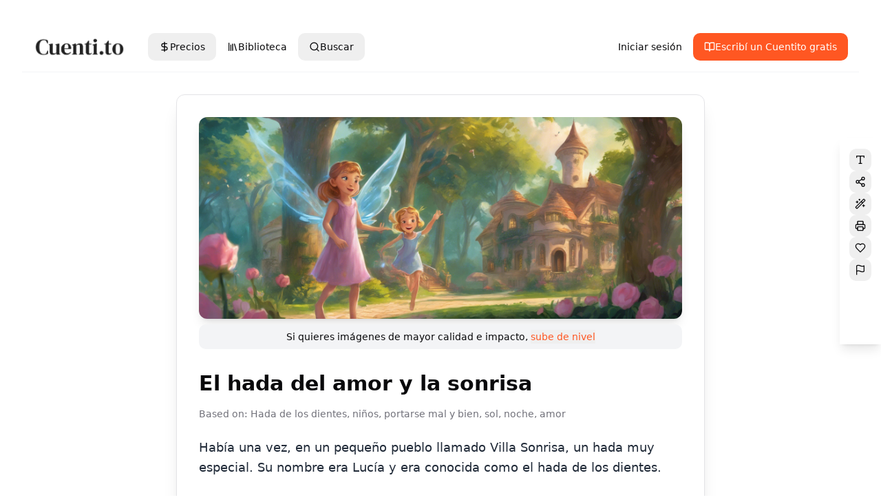

--- FILE ---
content_type: text/javascript
request_url: https://g.ezoic.net/humix/inline_embed
body_size: 9572
content:
var ezS = document.createElement("link");ezS.rel="stylesheet";ezS.type="text/css";ezS.href="//go.ezodn.com/ezvideo/ezvideojscss.css?cb=185";document.head.appendChild(ezS);
var ezS = document.createElement("link");ezS.rel="stylesheet";ezS.type="text/css";ezS.href="//go.ezodn.com/ezvideo/ezvideocustomcss.css?cb=682552-0-185";document.head.appendChild(ezS);
window.ezVideo = {"appendFloatAfterAd":false,"language":"en","titleString":"","titleOption":"","autoEnableCaptions":false}
var ezS = document.createElement("script");ezS.src="//vjs.zencdn.net/vttjs/0.14.1/vtt.min.js";document.head.appendChild(ezS);
(function() {
		let ezInstream = {"prebidBidders":[{"bidder":"yieldmo","params":{"placementId":"3159086761833865258"},"ssid":"11315"},{"bidder":"rubicon","params":{"accountId":21150,"siteId":269072,"video":{"language":"en","size_id":201},"zoneId":3326304},"ssid":"10063"},{"bidder":"onetag","params":{"pubId":"62499636face9dc"},"ssid":"11291"},{"bidder":"sharethrough","params":{"pkey":"VS3UMr0vpcy8VVHMnE84eAvj"},"ssid":"11309"},{"bidder":"criteo","params":{"networkId":7987,"pubid":"101496","video":{"playbackmethod":[2,6]}},"ssid":"10050"},{"bidder":"amx","params":{"tagid":"ZXpvaWMuY29tLXJvbi12aWRlbw"},"ssid":"11290"},{"bidder":"adyoulike_i_s2s","params":{"placement":"b74dd1bf884ad15f7dc6fca53449c2db"},"ssid":"11314"},{"bidder":"amx_i_s2s","params":{"tagid":"JreGFOmAO"},"ssid":"11290"},{"bidder":"criteo_i_s2s","params":{"networkId":12274,"pubid":"104211","video":{"playbackmethod":[2,6]}},"ssid":"10050"},{"bidder":"onetag_i_s2s","params":{"pubId":"62499636face9dc"},"ssid":"11291"},{"bidder":"rubicon_i_s2s","params":{"accountId":21150,"siteId":421616,"video":{"language":"en","size_id":201},"zoneId":2495262},"ssid":"10063"},{"bidder":"sharethrough_i_s2s","params":{"pkey":"kgPoDCWJ3LoAt80X9hF5eRLi"},"ssid":"11309"},{"bidder":"sonobi_i_s2s","params":{"TagID":"86985611032ca7924a34"},"ssid":"10048"}],"apsSlot":{"slotID":"","divID":"","slotName":"","sizes":null,"slotParams":{}},"allApsSlots":[],"genericInstream":false,"UnfilledCnt":0,"AllowPreviousBidToSetBidFloor":false,"PreferPrebidOverAmzn":false,"DoNotPassBidFloorToPreBid":false,"bidCacheThreshold":-1,"rampUp":true,"IsEzDfpAccount":true,"EnableVideoDeals":false,"monetizationApproval":{"DomainId":682552,"Domain":"cuenti.to","HumixChannelId":107877,"HasGoogleEntry":false,"HDMApproved":false,"MCMApproved":true},"SelectivelyIncrementUnfilledCount":false,"BlockBidderAfterBadAd":true,"useNewVideoStartingFloor":false,"addHBUnderFloor":false,"dvama":false,"dgeb":false,"vatc":{"at":"INSTREAM","fs":"UNIFORM","mpw":200,"itopf":false,"bcds":"v","bcdsds":"g","bcd":{"ad_type":"INSTREAM","data":{"country":"US","form_factor":1,"impressions":4522089,"share_ge7":0.823343,"bucket":"bid-rich","avg_depth":9.338863,"p75_depth":12,"share_ge5":0.84705,"share_ge9":0.789471},"is_domain":false,"loaded_at":"2026-01-18T06:06:14.774249821-08:00"}},"totalVideoDuration":0,"totalAdsPlaybackDuration":0};
		if (typeof __ezInstream !== "undefined" && __ezInstream.breaks) {
			__ezInstream.breaks = __ezInstream.breaks.concat(ezInstream.breaks);
		} else {
			window.__ezInstream = ezInstream;
		}
	})();
var EmbedExclusionEvaluated = 'exempt'; var EzoicMagicPlayerExclusionSelectors = [".humix-off"];var EzoicMagicPlayerInclusionSelectors = [];var EzoicPreferredLocation = '2';

			window.humixFirstVideoLoaded = true
			window.dispatchEvent(new CustomEvent('humixFirstVideoLoaded'));
		
window.ezVideoIframe=false;window.renderEzoicVideoContentCBs=window.renderEzoicVideoContentCBs||[];window.renderEzoicVideoContentCBs.push(function(){let videoObjects=[{"PlayerId":"ez-4999","VideoContentId":"eSVfdPgkIJ2","VideoPlaylistSelectionId":0,"VideoPlaylistId":1,"VideoTitle":"Are you a Genius? The Apple history trivia quiz","VideoDescription":"Cult of Mac editor-in-chief Leander Kahney quizzes managing editor Lewis Wallace and writer D. Griffin Jones on Apple history trivia. \n\nFollow us!\nThreads: https://www.threads.net/@cultofmac\nMastodon: https://mastodon.social/@cultofmac\nInstagram: https://instagram.com/cultofmac/\nX: https://x.com/cultofmac\nFacebook: https://www.facebook.com/cultofmac","VideoChapters":{"Chapters":null,"StartTimes":null,"EndTimes":null},"VideoLinksSrc":"","VideoSrcURL":"https://streaming.open.video/contents/qyfaYFD6lUEA/1767392497/index.m3u8","VideoDurationMs":810433,"DeviceTypeFlag":14,"FloatFlag":14,"FloatPosition":1,"IsAutoPlay":true,"IsLoop":false,"IsLiveStreaming":false,"OutstreamEnabled":false,"ShouldConsiderDocVisibility":true,"ShouldPauseAds":true,"AdUnit":"","ImpressionId":0,"VideoStartTime":0,"IsStartTimeEnabled":0,"IsKeyMoment":false,"PublisherVideoContentShare":{"DomainIdOwner":27792,"DomainIdShare":682552,"DomainIdHost":27792,"DomainNameOwner":"cultofmac.com","VideoContentId":"eSVfdPgkIJ2","LoadError":"[Load cross domain video on the domain not allowed][MagicPlayerPlaylist:0]","IsEzoicOwnedVideo":false,"IsGenericInstream":false,"IsOutstream":false,"IsGPTOutstream":false},"VideoUploadSource":"import-from-youtube","IsVertical":false,"IsPreferred":false,"ShowControls":false,"IsSharedEmbed":false,"ShortenId":"eSVfdPgkIJ2","Preview":false,"PlaylistHumixId":"","VideoSelection":10,"MagicPlaceholderType":1,"MagicHTML":"\u003cdiv id=ez-video-wrap-ez-4998 class=ez-video-wrap style=\"align-self: stretch;\"\u003e\u003cdiv class=ez-video-center\u003e\u003cdiv class=\"ez-video-content-wrap ez-rounded-border\"\u003e\u003cdiv id=ez-video-wrap-ez-4999 class=\"ez-video-wrap ez-video-magic\" style=\"align-self: stretch;\"\u003e\u003cdiv class=ez-video-magic-row\u003e\u003col class=ez-video-magic-list\u003e\u003cli class=\"ez-video-magic-item ez-video-magic-autoplayer\"\u003e\u003cdiv id=floating-placeholder-ez-4999 class=floating-placeholder style=\"display: none;\"\u003e\u003cdiv id=floating-placeholder-sizer-ez-4999 class=floating-placeholder-sizer\u003e\u003cpicture class=\"video-js vjs-playlist-thumbnail\"\u003e\u003cimg id=floating-placeholder-thumbnail alt loading=lazy nopin=nopin\u003e\u003c/picture\u003e\u003c/div\u003e\u003c/div\u003e\u003cdiv id=ez-video-container-ez-4999 class=\"ez-video-container ez-video-magic-redesign ez-responsive ez-float-right\" style=\"flex-wrap: wrap;\"\u003e\u003cdiv class=ez-video-ez-stuck-bar id=ez-video-ez-stuck-bar-ez-4999\u003e\u003cdiv class=\"ez-video-ez-stuck-close ez-simple-close\" id=ez-video-ez-stuck-close-ez-4999 style=\"font-size: 16px !important; text-shadow: none !important; color: #000 !important; font-family: system-ui !important; background-color: rgba(255,255,255,0.5) !important; border-radius: 50% !important; text-align: center !important;\"\u003ex\u003c/div\u003e\u003c/div\u003e\u003cvideo id=ez-video-ez-4999 class=\"video-js ez-vid-placeholder\" controls preload=metadata\u003e\u003cp class=vjs-no-js\u003ePlease enable JavaScript\u003c/p\u003e\u003c/video\u003e\u003cdiv class=ez-vid-preview id=ez-vid-preview-ez-4999\u003e\u003c/div\u003e\u003cdiv id=lds-ring-ez-4999 class=lds-ring\u003e\u003cdiv\u003e\u003c/div\u003e\u003cdiv\u003e\u003c/div\u003e\u003cdiv\u003e\u003c/div\u003e\u003cdiv\u003e\u003c/div\u003e\u003c/div\u003e\u003c/div\u003e\u003cli class=\"ez-video-magic-item ez-video-magic-playlist\"\u003e\u003cdiv id=ez-video-playlist-ez-4998 class=vjs-playlist\u003e\u003c/div\u003e\u003c/ol\u003e\u003c/div\u003e\u003c/div\u003e\u003cdiv id=floating-placeholder-ez-4998 class=floating-placeholder style=\"display: none;\"\u003e\u003cdiv id=floating-placeholder-sizer-ez-4998 class=floating-placeholder-sizer\u003e\u003cpicture class=\"video-js vjs-playlist-thumbnail\"\u003e\u003cimg id=floating-placeholder-thumbnail alt loading=lazy nopin=nopin\u003e\u003c/picture\u003e\u003c/div\u003e\u003c/div\u003e\u003cdiv id=ez-video-container-ez-4998 class=\"ez-video-container ez-video-magic-redesign ez-responsive ez-float-right\" style=\"flex-wrap: wrap;\"\u003e\u003cdiv class=ez-video-ez-stuck-bar id=ez-video-ez-stuck-bar-ez-4998\u003e\u003cdiv class=\"ez-video-ez-stuck-close ez-simple-close\" id=ez-video-ez-stuck-close-ez-4998 style=\"font-size: 16px !important; text-shadow: none !important; color: #000 !important; font-family: system-ui !important; background-color: rgba(255,255,255,0.5) !important; border-radius: 50% !important; text-align: center !important;\"\u003ex\u003c/div\u003e\u003c/div\u003e\u003cvideo id=ez-video-ez-4998 class=\"video-js ez-vid-placeholder vjs-16-9\" controls preload=metadata\u003e\u003cp class=vjs-no-js\u003ePlease enable JavaScript\u003c/p\u003e\u003c/video\u003e\u003cdiv class=keymoment-container id=keymoment-play style=\"display: none;\"\u003e\u003cspan id=play-button-container class=play-button-container-active\u003e\u003cspan class=\"keymoment-play-btn play-button-before\"\u003e\u003c/span\u003e\u003cspan class=\"keymoment-play-btn play-button-after\"\u003e\u003c/span\u003e\u003c/span\u003e\u003c/div\u003e\u003cdiv class=\"keymoment-container rewind\" id=keymoment-rewind style=\"display: none;\"\u003e\u003cdiv id=keymoment-rewind-box class=rotate\u003e\u003cspan class=\"keymoment-arrow arrow-two double-arrow-icon\"\u003e\u003c/span\u003e\u003cspan class=\"keymoment-arrow arrow-one double-arrow-icon\"\u003e\u003c/span\u003e\u003c/div\u003e\u003c/div\u003e\u003cdiv class=\"keymoment-container forward\" id=keymoment-forward style=\"display: none;\"\u003e\u003cdiv id=keymoment-forward-box\u003e\u003cspan class=\"keymoment-arrow arrow-two double-arrow-icon\"\u003e\u003c/span\u003e\u003cspan class=\"keymoment-arrow arrow-one double-arrow-icon\"\u003e\u003c/span\u003e\u003c/div\u003e\u003c/div\u003e\u003cdiv id=vignette-overlay\u003e\u003c/div\u003e\u003cdiv id=vignette-top-card class=vignette-top-card\u003e\u003cdiv class=vignette-top-channel\u003e\u003ca class=top-channel-logo target=_blank role=link aria-label=\"channel logo\" style='background-image: url(\"https://video-meta.humix.com/logo/252/logo-1741812730.webp\");'\u003e\u003c/a\u003e\u003c/div\u003e\u003cdiv class=\"vignette-top-title top-enable-channel-logo\"\u003e\u003cdiv class=\"vignette-top-title-text vignette-magic-player\"\u003e\u003ca class=vignette-top-title-link id=vignette-top-title-link-ez-4998 target=_blank tabindex=0 href=https://open.video/video/eSVfdPgkIJ2\u003eAre you a Genius? The Apple history trivia quiz\u003c/a\u003e\u003c/div\u003e\u003c/div\u003e\u003cdiv class=vignette-top-share\u003e\u003cbutton class=vignette-top-button type=button title=share id=vignette-top-button\u003e\u003cdiv class=top-button-icon\u003e\u003csvg height=\"100%\" version=\"1.1\" viewBox=\"0 0 36 36\" width=\"100%\"\u003e\n                                        \u003cuse class=\"svg-shadow\" xlink:href=\"#share-icon\"\u003e\u003c/use\u003e\n                                        \u003cpath class=\"svg-fill\" d=\"m 20.20,14.19 0,-4.45 7.79,7.79 -7.79,7.79 0,-4.56 C 16.27,20.69 12.10,21.81 9.34,24.76 8.80,25.13 7.60,27.29 8.12,25.65 9.08,21.32 11.80,17.18 15.98,15.38 c 1.33,-0.60 2.76,-0.98 4.21,-1.19 z\" id=\"share-icon\"\u003e\u003c/path\u003e\n                                    \u003c/svg\u003e\u003c/div\u003e\u003c/button\u003e\u003c/div\u003e\u003c/div\u003e\u003ca id=watch-on-link-ez-4998 class=watch-on-link aria-label=\"Watch on Open.Video\" target=_blank href=https://open.video/video/eSVfdPgkIJ2\u003e\u003cdiv class=watch-on-link-content aria-hidden=true\u003e\u003cdiv class=watch-on-link-text\u003eWatch on\u003c/div\u003e\u003cimg style=\"height: 1rem;\" src=https://assets.open.video/open-video-white-logo.png alt=\"Video channel logo\" class=img-fluid\u003e\u003c/div\u003e\u003c/a\u003e\u003cdiv class=ez-vid-preview id=ez-vid-preview-ez-4998\u003e\u003c/div\u003e\u003cdiv id=lds-ring-ez-4998 class=lds-ring\u003e\u003cdiv\u003e\u003c/div\u003e\u003cdiv\u003e\u003c/div\u003e\u003cdiv\u003e\u003c/div\u003e\u003cdiv\u003e\u003c/div\u003e\u003c/div\u003e\u003cdiv id=ez-video-links-ez-4998 style=position:absolute;\u003e\u003c/div\u003e\u003c/div\u003e\u003c/div\u003e\u003cdiv id=ez-lower-title-link-ez-4998 class=lower-title-link\u003e\u003ca href=https://open.video/video/eSVfdPgkIJ2 target=_blank\u003eAre you a Genius? The Apple history trivia quiz\u003c/a\u003e\u003c/div\u003e\u003c/div\u003e\u003c/div\u003e","PreferredVideoType":0,"DisableWatchOnLink":false,"DisableVignette":false,"DisableTitleLink":false,"VideoPlaylist":{"VideoPlaylistId":1,"FirstVideoSelectionId":0,"FirstVideoIndex":0,"Name":"Universal Player","IsLooping":1,"IsShuffled":0,"Autoskip":0,"Videos":[{"PublisherVideoId":2618628,"PublisherId":12820,"VideoContentId":"eSVfdPgkIJ2","DomainId":27792,"Title":"Are you a Genius? The Apple history trivia quiz","Description":"Cult of Mac editor-in-chief Leander Kahney quizzes managing editor Lewis Wallace and writer D. Griffin Jones on Apple history trivia. \n\nFollow us!\nThreads: https://www.threads.net/@cultofmac\nMastodon: https://mastodon.social/@cultofmac\nInstagram: https://instagram.com/cultofmac/\nX: https://x.com/cultofmac\nFacebook: https://www.facebook.com/cultofmac","VideoChapters":{"Chapters":null,"StartTimes":null,"EndTimes":null},"Privacy":"public","CreatedDate":"2026-01-02 19:11:30","ModifiedDate":"2026-01-02 19:22:47","PreviewImage":"https://video-meta.open.video/poster/qyfaYFD6lUEA/eSVfdPgkIJ2_lqOiTe.jpg","RestrictByReferer":false,"ImpressionId":0,"VideoDurationMs":810433,"StreamingURL":"https://streaming.open.video/contents/qyfaYFD6lUEA/1767392497/index.m3u8","PublisherVideoContentShare":{"DomainIdOwner":27792,"DomainIdShare":682552,"DomainIdHost":27792,"DomainNameOwner":"cultofmac.com","VideoContentId":"eSVfdPgkIJ2","LoadError":"[Load cross domain video on the domain not allowed]","IsEzoicOwnedVideo":false,"IsGenericInstream":false,"IsOutstream":false,"IsGPTOutstream":false},"ExternalId":"","IABCategoryName":"","IABCategoryIds":"","NLBCategoryIds":"","IsUploaded":false,"IsProcessed":false,"IsContentShareable":true,"UploadSource":"import-from-youtube","IsPreferred":false,"Category":"","IsRotate":false,"ShortenId":"eSVfdPgkIJ2","PreferredVideoType":0,"HumixChannelId":252,"IsHumixChannelActive":true,"VideoAutoMatchType":0,"ShareBaseUrl":"//open.video/","CanonicalLink":"https://www.cultofmac.com/openvideo/v/are-you-a-genius-the-apple-history-trivia-quiz","OpenVideoHostedLink":"https://open.video/@cultofmac/v/are-you-a-genius-the-apple-history-trivia-quiz","ChannelSlug":"cultofmac","Language":"en","Keywords":"iPhone,Apple,Cult of Mac,iPod,iPad,Apple TV,iOS,Apple Watch,Mac,Macintosh","HasMultiplePosterResolutions":true,"ResizedPosterVersion":0,"ChannelLogo":"logo/252/logo-1741812730.webp","OwnerIntegrationType":"sa","IsChannelWPHosted":true,"HideReportVideoButton":false,"VideoPlaylistSelectionId":0,"VideoLinksSrc":"","VideoStartTime":0,"IsStartTimeEnabled":0,"AdUnit":"SharedVideo_2/f17ed6782d9c81110cff1d9cf4597ae6","VideoPlaylistId":1,"InitialIndex":0},{"PublisherVideoId":2616499,"PublisherId":511492,"VideoContentId":"y383ii8yPBM","DomainId":639533,"Title":"The Weirdest Kisses In Sci-Fi Movie History","Description":"Tentacles, holograms, and intelligent apes... these science fiction smooches show what romance might look like in the future.","VideoChapters":{"Chapters":null,"StartTimes":null,"EndTimes":null},"Privacy":"public","CreatedDate":"2025-12-31 15:31:19","ModifiedDate":"2025-12-31 19:25:03","PreviewImage":"https://video-meta.open.video/poster/cjrmov5tMQaW/y383ii8yPBM_YokRVg.jpg","RestrictByReferer":false,"ImpressionId":0,"VideoDurationMs":708507,"StreamingURL":"https://streaming.open.video/contents/cjrmov5tMQaW/1767210623/index.m3u8","PublisherVideoContentShare":{"DomainIdOwner":639533,"DomainIdShare":682552,"DomainNameOwner":"humix_publisher_511492","VideoContentId":"y383ii8yPBM","LoadError":"[Load cross domain video on the domain not allowed]","IsEzoicOwnedVideo":false,"IsGenericInstream":false,"IsOutstream":false,"IsGPTOutstream":false},"ExternalId":"","IABCategoryName":"","IABCategoryIds":"","NLBCategoryIds":"","IsUploaded":false,"IsProcessed":false,"IsContentShareable":true,"UploadSource":"import-from-mrss-feed","IsPreferred":false,"Category":"","IsRotate":false,"ShortenId":"y383ii8yPBM","PreferredVideoType":0,"HumixChannelId":122827,"IsHumixChannelActive":true,"VideoAutoMatchType":0,"ShareBaseUrl":"//open.video/","CanonicalLink":"https://open.video/@slashfilm/v/the-weirdest-kisses-in-sci-fi-movie-history","OpenVideoHostedLink":"https://open.video/@slashfilm/v/the-weirdest-kisses-in-sci-fi-movie-history","ChannelSlug":"","Language":"en","Keywords":"SciFiKisses,MovieKisses,WeirdKisses","HasMultiplePosterResolutions":true,"ResizedPosterVersion":0,"ChannelLogo":"logo/122827/logo-1751288969.webp","OwnerIntegrationType":"off","IsChannelWPHosted":false,"HideReportVideoButton":false,"VideoPlaylistSelectionId":0,"VideoLinksSrc":"","VideoStartTime":0,"IsStartTimeEnabled":0,"AdUnit":"SharedVideo_2/f17ed6782d9c81110cff1d9cf4597ae6","VideoPlaylistId":1,"InitialIndex":1},{"PublisherVideoId":2618759,"PublisherId":608336,"VideoContentId":"uhmC7l2AIt2","DomainId":749509,"Title":"AI chat bots are not your friends!","Description":"FOLLOW US:\n\nTwitter: https://twitter.com/TPostMillennial\nInstagram: https://www.instagram.com/thepostmillennial/\nFacebook: https://www.facebook.com/ThePostMillennial/","VideoChapters":{"Chapters":null,"StartTimes":null,"EndTimes":null},"Privacy":"public","CreatedDate":"2026-01-03 01:29:02","ModifiedDate":"2026-01-03 01:43:44","PreviewImage":"https://video-meta.open.video/poster/dKDodBLzQ40Y/uhmC7l2AIt2_RJdXXl.jpg","RestrictByReferer":false,"ImpressionId":0,"VideoDurationMs":746112,"StreamingURL":"https://streaming.open.video/contents/dKDodBLzQ40Y/1767721603/index.m3u8","PublisherVideoContentShare":{"DomainIdOwner":749509,"DomainIdShare":682552,"DomainIdHost":749509,"DomainNameOwner":"thepostmillennial.com","VideoContentId":"uhmC7l2AIt2","LoadError":"[Load cross domain video on the domain not allowed]","IsEzoicOwnedVideo":false,"IsGenericInstream":false,"IsOutstream":false,"IsGPTOutstream":false},"ExternalId":"","IABCategoryName":"People \u0026 Society,Politics,News","IABCategoryIds":"171,379,385","NLBCategoryIds":"445,427,421","IsUploaded":false,"IsProcessed":false,"IsContentShareable":true,"UploadSource":"import-from-youtube","IsPreferred":false,"Category":"","IsRotate":false,"ShortenId":"uhmC7l2AIt2","PreferredVideoType":0,"HumixChannelId":140099,"IsHumixChannelActive":true,"VideoAutoMatchType":0,"ShareBaseUrl":"//open.video/","CanonicalLink":"https://open.video/@thepostmillennial-com/v/ai-chat-bots-are-not-your-friends","OpenVideoHostedLink":"https://open.video/@thepostmillennial-com/v/ai-chat-bots-are-not-your-friends","ChannelSlug":"","Language":"en","Keywords":"","HasMultiplePosterResolutions":true,"ResizedPosterVersion":0,"ChannelLogo":"","OwnerIntegrationType":"sa","IsChannelWPHosted":false,"HideReportVideoButton":false,"VideoPlaylistSelectionId":0,"VideoLinksSrc":"","VideoStartTime":0,"IsStartTimeEnabled":0,"AdUnit":"SharedVideo_2/f17ed6782d9c81110cff1d9cf4597ae6","VideoPlaylistId":1,"InitialIndex":2},{"PublisherVideoId":2597935,"PublisherId":561394,"VideoContentId":"ok82da3zzjM","DomainId":693934,"Title":"How to make sangria","Description":"Our recipes show this take on ‘tinto de verano’ is more than just a novelty punch","VideoChapters":{"Chapters":null,"StartTimes":null,"EndTimes":null},"Privacy":"public","CreatedDate":"2025-12-17 21:09:50","ModifiedDate":"2025-12-17 21:20:43","PreviewImage":"https://video-meta.open.video/poster/39vycnvjRaFz/ok82da3zzjM_uTADjl.jpg","RestrictByReferer":false,"ImpressionId":0,"VideoDurationMs":85118,"StreamingURL":"https://streaming.open.video/contents/39vycnvjRaFz/1766024693/index.m3u8","PublisherVideoContentShare":{"DomainIdOwner":693934,"DomainIdShare":682552,"DomainNameOwner":"humix_publisher_561394","VideoContentId":"ok82da3zzjM","LoadError":"[Load cross domain video on the domain not allowed]","IsEzoicOwnedVideo":false,"IsGenericInstream":false,"IsOutstream":false,"IsGPTOutstream":false},"ExternalId":"","IABCategoryName":"food,Cooking \u0026 Recipes","IABCategoryIds":"220,216","NLBCategoryIds":"231,227","IsUploaded":false,"IsProcessed":false,"IsContentShareable":true,"UploadSource":"import-from-mrss-feed","IsPreferred":false,"Category":"","IsRotate":false,"ShortenId":"ok82da3zzjM","PreferredVideoType":0,"HumixChannelId":115737,"IsHumixChannelActive":true,"VideoAutoMatchType":0,"ShareBaseUrl":"//open.video/","CanonicalLink":"https://open.video/@good-food/v/how-to-make-sangria","OpenVideoHostedLink":"https://open.video/@good-food/v/how-to-make-sangria","ChannelSlug":"","Language":"en","Keywords":"VideoElephant","HasMultiplePosterResolutions":true,"ResizedPosterVersion":0,"ChannelLogo":"logo/115737/logo-1744708346.webp","OwnerIntegrationType":"off","IsChannelWPHosted":false,"HideReportVideoButton":false,"VideoPlaylistSelectionId":0,"VideoLinksSrc":"","VideoStartTime":0,"IsStartTimeEnabled":0,"AdUnit":"SharedVideo_2/f17ed6782d9c81110cff1d9cf4597ae6","VideoPlaylistId":1,"InitialIndex":3},{"PublisherVideoId":2570985,"PublisherId":561394,"VideoContentId":"kQCMd4x4XyM","DomainId":693934,"Title":"The Creative Edges of AI","Description":"AI can analyze, remix, and replicate — but can it help us create something genuinely new? That question now sits at the center of modern design. IDEO CEO Mike Peng argues that AI can be used to generate original work, but only when humans lead with curiosity and intent, using intelligent tools not to repeat what’s been done but to provoke what hasn’t. How can designers push AI beyond familiar patterns, harness it to challenge assumptions, and build workflows where machine intelligence sparks unexpected directions? How can AI be used to produce work that surprises, delights, and stands apart in a world where sameness or even plagiarism is only a prompt away?","VideoChapters":{"Chapters":null,"StartTimes":null,"EndTimes":null},"Privacy":"public","CreatedDate":"2025-12-02 17:41:03","ModifiedDate":"2025-12-05 17:48:48","PreviewImage":"https://video-meta.open.video/poster/S2sQhyiQtZFi/kQCMd4x4XyM_PJUpDs.jpg","RestrictByReferer":false,"ImpressionId":0,"VideoDurationMs":1416616,"StreamingURL":"https://streaming.open.video/contents/S2sQhyiQtZFi/1764708810/index.m3u8","PublisherVideoContentShare":{"DomainIdOwner":693934,"DomainIdShare":682552,"DomainNameOwner":"humix_publisher_561394","VideoContentId":"kQCMd4x4XyM","LoadError":"[Load cross domain video on the domain not allowed]","IsEzoicOwnedVideo":false,"IsGenericInstream":false,"IsOutstream":false,"IsGPTOutstream":false},"ExternalId":"","IABCategoryName":"Computers \u0026 Electronics,Business \u0026 Industrial,Arts \u0026 Entertainment","IABCategoryIds":"596,53,201","NLBCategoryIds":"166,112,2","IsUploaded":false,"IsProcessed":false,"IsContentShareable":true,"UploadSource":"import-from-mrss-feed","IsPreferred":false,"Category":"","IsRotate":false,"ShortenId":"kQCMd4x4XyM","PreferredVideoType":0,"HumixChannelId":114511,"IsHumixChannelActive":true,"VideoAutoMatchType":0,"ShareBaseUrl":"//open.video/","CanonicalLink":"https://open.video/@fortune/v/the-creative-edges-of-ai","OpenVideoHostedLink":"https://open.video/@fortune/v/the-creative-edges-of-ai","ChannelSlug":"","Language":"en","Keywords":"Uber,Jenna,kurt vonnegut,madlib,Brainstorm Design,Mike Peng,Mike Penn,VideoElephant","HasMultiplePosterResolutions":true,"ResizedPosterVersion":1,"ChannelLogo":"logo/114511/logo-1743585605.webp","OwnerIntegrationType":"off","IsChannelWPHosted":false,"HideReportVideoButton":false,"VideoPlaylistSelectionId":0,"VideoLinksSrc":"","VideoStartTime":0,"IsStartTimeEnabled":0,"AdUnit":"SharedVideo_2/f17ed6782d9c81110cff1d9cf4597ae6","VideoPlaylistId":1,"InitialIndex":4},{"PublisherVideoId":2631137,"PublisherId":561394,"VideoContentId":"lQylNH_GqXM","DomainId":693934,"Title":"Sweetness - Official Trailer (2026)","Description":"When a superfan learns that her rock star idol is spiraling into addiction, she makes it her mission to save him, whether he wants her help or not. But when her desperate plan spirals out of control, she kidnaps him in a delusional attempt to “fix” him. What begins as compassion turns into captivity, as she locks him away in the name of love.","VideoChapters":{"Chapters":null,"StartTimes":null,"EndTimes":null},"Privacy":"public","CreatedDate":"2026-01-14 04:10:19","ModifiedDate":"2026-01-14 04:22:46","PreviewImage":"https://video-meta.open.video/poster/FeqytlPAdEhA/lQylNH_GqXM_pNlJQx.jpg","RestrictByReferer":false,"ImpressionId":0,"VideoDurationMs":138038,"StreamingURL":"https://streaming.open.video/contents/FeqytlPAdEhA/1768364905/index.m3u8","PublisherVideoContentShare":{"DomainIdOwner":693934,"DomainIdShare":682552,"DomainNameOwner":"humix_publisher_561394","VideoContentId":"lQylNH_GqXM","LoadError":"[Load cross domain video on the domain not allowed]","IsEzoicOwnedVideo":false,"IsGenericInstream":false,"IsOutstream":false,"IsGPTOutstream":false},"ExternalId":"","IABCategoryName":"","IABCategoryIds":"","NLBCategoryIds":"","IsUploaded":false,"IsProcessed":false,"IsContentShareable":true,"UploadSource":"import-from-mrss-feed","IsPreferred":false,"Category":"","IsRotate":false,"ShortenId":"lQylNH_GqXM","PreferredVideoType":0,"HumixChannelId":114259,"IsHumixChannelActive":true,"VideoAutoMatchType":0,"ShareBaseUrl":"//open.video/","CanonicalLink":"https://open.video/@ign/v/sweetness-official-trailer-2026","OpenVideoHostedLink":"https://open.video/@ign/v/sweetness-official-trailer-2026","ChannelSlug":"","Language":"en","Keywords":"VideoElephant","HasMultiplePosterResolutions":true,"ResizedPosterVersion":0,"ChannelLogo":"logo/114259/logo-1747913682.webp","OwnerIntegrationType":"off","IsChannelWPHosted":false,"HideReportVideoButton":false,"VideoPlaylistSelectionId":0,"VideoLinksSrc":"","VideoStartTime":0,"IsStartTimeEnabled":0,"AdUnit":"SharedVideo_2/f17ed6782d9c81110cff1d9cf4597ae6","VideoPlaylistId":1,"InitialIndex":5},{"PublisherVideoId":1266167,"PublisherId":177022,"VideoContentId":"pXbJq9YGa52","DomainId":296546,"Title":"Critical Analysis of Full Moon and Little Frieda | A Poem by Ted Hughes","Description":"Ted Hughes did a critical analysis of the love between him and his daughter and wrote “Full Moon and Little Frieda”. It is highly a symbolic poem. Its contrasting images are the reason behind its popularity. Its symbols are related to the autobiography of Ted Hughes. Frieda is the name of his daughter. It depicts a father-daughter relationship. Perhaps, Ted’s everlasting love for his daughter makes this poem extra delightful. Though he has written many other poems with great interest; some of them are remarkable but this poem has a charm of its own. He calls it his favorite poem.\n\nCritical Analysis of the Title of “Full Moon and Little Frieda”\nThe title of the poem is highly symbolic. The poet portrays two contrasting images. The first is the moon and the second is Frieda. Moon is a huge image whereas his daughter little Frieda is a small image. In this way, both these images are contrasting symbolically and entirely opposite to each other. The full moon is Ted’s symbol, whereas little Frieda is his daughter the complete main theme of this poem “father and daughter relationship”.\n\nRead more at:\nhttps://askliterature.com/poetry/critical-analysis-of-full-moon-and-little-frieda-by-ted-hughes/","VideoChapters":{"Chapters":null,"StartTimes":null,"EndTimes":null},"Privacy":"public","CreatedDate":"2024-06-14 17:38:56","ModifiedDate":"2024-06-14 20:17:38","PreviewImage":"https://video-meta.open.video/poster/8sHK5Zdtwlmb/pXbJq9YGa52_LxBwKY.jpg","RestrictByReferer":false,"ImpressionId":0,"VideoDurationMs":370002,"StreamingURL":"https://streaming.open.video/contents/8sHK5Zdtwlmb/1718396206/index.m3u8","PublisherVideoContentShare":{"DomainIdOwner":296546,"DomainIdShare":682552,"DomainNameOwner":"askliterature.com","VideoContentId":"pXbJq9YGa52","LoadError":"[Load cross domain video on the domain not allowed]","IsEzoicOwnedVideo":false,"IsGenericInstream":false,"IsOutstream":false,"IsGPTOutstream":false},"ExternalId":"","IABCategoryName":"Poetry,Arts \u0026 Entertainment","IABCategoryIds":"49,201","NLBCategoryIds":"110,2","IsUploaded":false,"IsProcessed":false,"IsContentShareable":true,"UploadSource":"import-from-youtube","IsPreferred":false,"Category":"","IsRotate":false,"ShortenId":"pXbJq9YGa52","PreferredVideoType":0,"HumixChannelId":13025,"IsHumixChannelActive":true,"VideoAutoMatchType":0,"ShareBaseUrl":"//open.video/","CanonicalLink":"https://open.video/@askliteraturecom/v/critical-analysis-of-full-moon-and-little-frieda-a-poem-by-ted-hughes","OpenVideoHostedLink":"https://open.video/@askliteraturecom/v/critical-analysis-of-full-moon-and-little-frieda-a-poem-by-ted-hughes","ChannelSlug":"","Language":"en","Keywords":"Critical analysis of full moon and little frieda pdf,full moon and little frieda line by line analysis,Critical analysis of full moon and little frieda line by line,full moon and little frieda context,full moon and little frieda poem,full moon and little frieda themes,when was full moon and little frieda written,critical analysis of full moon and little frieda ted hughes line,full moon and little frieda by ted hughes,full moon and little frieda","HasMultiplePosterResolutions":true,"ResizedPosterVersion":0,"ChannelLogo":"logo/13025/default_channel_img.svg","OwnerIntegrationType":"off","IsChannelWPHosted":false,"HideReportVideoButton":false,"VideoPlaylistSelectionId":0,"VideoLinksSrc":"","VideoStartTime":0,"IsStartTimeEnabled":0,"AdUnit":"SharedVideo_2/f17ed6782d9c81110cff1d9cf4597ae6","VideoPlaylistId":1,"InitialIndex":6},{"PublisherVideoId":2499444,"PublisherId":561394,"VideoContentId":"R3W_QbxOzyM","DomainId":693934,"Title":"So Glad You Asked: Full Series","Description":"So Glad You Asked: Full Series","VideoChapters":{"Chapters":null,"StartTimes":null,"EndTimes":null},"Privacy":"public","CreatedDate":"2025-11-10 19:44:29","ModifiedDate":"2025-11-10 20:00:42","PreviewImage":"https://video-meta.open.video/poster/vGw0-i0Rt5ps/R3W_QbxOzyM_fvptyT.jpg","RestrictByReferer":false,"ImpressionId":0,"VideoDurationMs":324691,"StreamingURL":"https://streaming.open.video/contents/vGw0-i0Rt5ps/1762806750/index.m3u8","PublisherVideoContentShare":{"DomainIdOwner":693934,"DomainIdShare":682552,"DomainNameOwner":"humix_publisher_561394","VideoContentId":"R3W_QbxOzyM","LoadError":"[Load cross domain video on the domain not allowed]","IsEzoicOwnedVideo":false,"IsGenericInstream":false,"IsOutstream":false,"IsGPTOutstream":false},"ExternalId":"","IABCategoryName":"food,Cooking \u0026 Recipes","IABCategoryIds":"220,216","NLBCategoryIds":"231,227","IsUploaded":false,"IsProcessed":false,"IsContentShareable":true,"UploadSource":"import-from-mrss-feed","IsPreferred":false,"Category":"","IsRotate":false,"ShortenId":"R3W_QbxOzyM","PreferredVideoType":0,"HumixChannelId":117290,"IsHumixChannelActive":true,"VideoAutoMatchType":0,"ShareBaseUrl":"//open.video/","CanonicalLink":"https://open.video/@the-kitchn/v/so-glad-you-asked-full-series","OpenVideoHostedLink":"https://open.video/@the-kitchn/v/so-glad-you-asked-full-series","ChannelSlug":"","Language":"en","Keywords":"Kitchn,seo,action: no latest,action: no stream,SGYA,VideoElephant","HasMultiplePosterResolutions":true,"ResizedPosterVersion":0,"ChannelLogo":"logo/117290/logo-1746178721.webp","OwnerIntegrationType":"off","IsChannelWPHosted":false,"HideReportVideoButton":false,"VideoPlaylistSelectionId":0,"VideoLinksSrc":"","VideoStartTime":0,"IsStartTimeEnabled":0,"AdUnit":"SharedVideo_2/f17ed6782d9c81110cff1d9cf4597ae6","VideoPlaylistId":1,"InitialIndex":7},{"PublisherVideoId":1586332,"PublisherId":187659,"VideoContentId":"PJB_r3ZBZq2","DomainId":311164,"Title":"🔥Best Love Poetry - Love\u0026#39;s Philosophy - By Percy Bysshe Shelley🔥","Description":"Percy Bysshe Shelley was a brilliant mind who left this world too soon. This piece of love poetry was first published on December 22, 1819, in the style of ancient Greek poet Anacreon, by Mary Shelley, Percy\u0026#39;s second relationship.\n- - - - - - \nWhen people get to know me, they can tell when I\u0026#39;m excited about something I recommend. I\u0026#39;m not the kind of person who just follows first impressions. I\u0026#39;m a good observer, I recall details and track for quite some time if this thing I recommend is really worth it. These are my recommended posts, gear, and prints. Enjoy!\n\nRecommended posts:   \nhttps://audioproductcreators.com/difference-between-an-audiobook-and-an-audio-cd/ \nhttps://audioproductcreators.com/how-to-make-a-professional-sound-booth-on-a-budget/ \nhttps://audioproductcreators.com/can-you-buy-a-single-book-on-audible/ \nhttps://audioproductcreators.com/what-device-is-best-for-listening-to-audiobooks/ \n\nRecommended gear:\nhttps://audioproductcreators.com/recommended-tools/recommended-microphones/\nhttps://audioproductcreators.com/recommended-tools/recommended-headphones-and-studio-monitors/\n\nGreat modern Art Prints:   https://www.saatchiart.com/aurorabueno\n- - - - - - -\nLove, Philosophy \u0026amp; Transcendence is a product of Luisa Bueno and www.audioproductcreators.com . This channel is a participant in the Amazon Services LLC Associates Program, an affiliate advertising program designed to provide a means for sites and video channels to earn fees by advertising and linking to Amazon.com. We are compensated for referring traffic and business to Amazon and other companies linked to this video channel.\n- - - - - - - -\nAll the cinematic intros, images, sound effects, and soundtracks are licensed. License serials can be provided upon request.","VideoChapters":{"Chapters":null,"StartTimes":null,"EndTimes":null},"Privacy":"public","CreatedDate":"2024-09-04 19:40:14","ModifiedDate":"2024-09-04 19:55:28","PreviewImage":"https://video-meta.open.video/poster/NERifHRdYvbr/PJB_r3ZBZq2_WavUmR.webp","RestrictByReferer":false,"ImpressionId":0,"VideoDurationMs":88421,"StreamingURL":"https://streaming.open.video/contents/NERifHRdYvbr/1725479709/index.m3u8","PublisherVideoContentShare":{"DomainIdOwner":311164,"DomainIdShare":682552,"DomainIdHost":311164,"DomainNameOwner":"audioproductcreators.com","VideoContentId":"PJB_r3ZBZq2","LoadError":"[Load cross domain video on the domain not allowed]","IsEzoicOwnedVideo":false,"IsGenericInstream":false,"IsOutstream":false,"IsGPTOutstream":false},"ExternalId":"","IABCategoryName":"Arts \u0026 Entertainment","IABCategoryIds":"201","NLBCategoryIds":"2","IsUploaded":false,"IsProcessed":false,"IsContentShareable":true,"UploadSource":"import-from-youtube","IsPreferred":false,"Category":"","IsRotate":false,"ShortenId":"PJB_r3ZBZq2","PreferredVideoType":0,"HumixChannelId":14636,"IsHumixChannelActive":true,"VideoAutoMatchType":0,"ShareBaseUrl":"//open.video/","CanonicalLink":"https://open.video/@audioproductcreators-com/v/best-love-poetry-loves-philosophy-by-percy-bysshe-shelley","OpenVideoHostedLink":"https://open.video/@audioproductcreators-com/v/best-love-poetry-loves-philosophy-by-percy-bysshe-shelley","ChannelSlug":"","Language":"en","Keywords":"Percy Bysshe Shelley,St Valentine,classic literature,english literature,english poets,heartfelt poetry,literary love,love poetry,love poetry romantic status,love quotes","HasMultiplePosterResolutions":true,"ResizedPosterVersion":0,"ChannelLogo":"logo/14636/logo-1725478275.png","OwnerIntegrationType":"ns","IsChannelWPHosted":false,"HideReportVideoButton":false,"VideoPlaylistSelectionId":0,"VideoLinksSrc":"","VideoStartTime":0,"IsStartTimeEnabled":0,"AdUnit":"SharedVideo_2/f17ed6782d9c81110cff1d9cf4597ae6","VideoPlaylistId":1,"InitialIndex":8},{"PublisherVideoId":1586329,"PublisherId":187659,"VideoContentId":"PtB_WwYBZb2","DomainId":311164,"Title":"🔥Best Love Poetry - How Do I Love Thee? - By Elizabeth Barrett Browning🔥","Description":"How Do I Love Thee (Sonnet 33) is a great piece of love poetry written by Elizabeth Barret Browning, first published in 1850. It\u0026#39;s amazing how, through the passing of time, the expression of deep, honest love prevails in preceding generations.\n\nDid you spot a tiny error? Let me know in the comments!\n- - - - - - -\n❤️ If you like this content, hit the LIKE button and SUBSCRIBE!       https://www.youtube.com/channel/UC9vf30IsIN_LQiOcoQXc2KQ?sub_confirmation=1\n- - - - - - -\nWhen people get to know me, they can tell when I\u0026#39;m excited about something I recommend. I\u0026#39;m not the kind of person who just follows first impressions. I\u0026#39;m a good observer, I recall details and track for quite some time if this thing I recommend is really worth it. These are my recommended posts, gear, and prints. Enjoy!\n\n💻Recommended posts:   \nhttps://audioproductcreators.com/difference-between-an-audiobook-and-an-audio-cd/ \nhttps://audioproductcreators.com/how-to-make-a-professional-sound-booth-on-a-budget/ \nhttps://audioproductcreators.com/can-you-buy-a-single-book-on-audible/ \nhttps://audioproductcreators.com/what-device-is-best-for-listening-to-audiobooks/ \n\n🎙️🎧Recommended gear:\nhttps://audioproductcreators.com/recommended-tools/recommended-microphones/\nhttps://audioproductcreators.com/recommended-tools/recommended-headphones-and-studio-monitors/\n\n🎨Great Modern Art Prints:   https://www.saatchiart.com/aurorabueno\n- - - - - - -\nLove, Philosophy \u0026amp; Transcendence is a product of Luisa Bueno and www.audioproductcreators.com . This channel is a participant in the Amazon Services LLC Associates Program, an affiliate advertising program designed to provide a means for sites and video channels to earn fees by advertising and linking to Amazon.com. We are compensated for referring traffic and business to Amazon and other companies linked to this video channel.\n- - - - - - - -\nAll the cinematic intros, images, sound effects, and soundtracks are licensed. License serials can be provided upon request.","VideoChapters":{"Chapters":null,"StartTimes":null,"EndTimes":null},"Privacy":"public","CreatedDate":"2024-09-04 19:40:11","ModifiedDate":"2024-09-04 19:54:50","PreviewImage":"https://video-meta.open.video/poster/eL_CvLll-vqX/PtB_WwYBZb2_QjFypI.webp","RestrictByReferer":false,"ImpressionId":0,"VideoDurationMs":75875,"StreamingURL":"https://streaming.open.video/contents/eL_CvLll-vqX/1725479674/index.m3u8","PublisherVideoContentShare":{"DomainIdOwner":311164,"DomainIdShare":682552,"DomainIdHost":311164,"DomainNameOwner":"audioproductcreators.com","VideoContentId":"PtB_WwYBZb2","LoadError":"[Load cross domain video on the domain not allowed]","IsEzoicOwnedVideo":false,"IsGenericInstream":false,"IsOutstream":false,"IsGPTOutstream":false},"ExternalId":"","IABCategoryName":"Arts \u0026 Entertainment","IABCategoryIds":"201","NLBCategoryIds":"2","IsUploaded":false,"IsProcessed":false,"IsContentShareable":true,"UploadSource":"import-from-youtube","IsPreferred":false,"Category":"","IsRotate":false,"ShortenId":"PtB_WwYBZb2","PreferredVideoType":0,"HumixChannelId":14636,"IsHumixChannelActive":true,"VideoAutoMatchType":0,"ShareBaseUrl":"//open.video/","CanonicalLink":"https://open.video/@audioproductcreators-com/v/best-love-poetry-how-do-i-love-thee-by-elizabeth-barrett-browning","OpenVideoHostedLink":"https://open.video/@audioproductcreators-com/v/best-love-poetry-how-do-i-love-thee-by-elizabeth-barrett-browning","ChannelSlug":"","Language":"en","Keywords":"Elizabeth Barrett Browning,St Valentine,browning sonnets,elizabeth barrett,literary love,love poetry,love poetry romantic,love sonnets,poetry,poetry reading","HasMultiplePosterResolutions":true,"ResizedPosterVersion":0,"ChannelLogo":"logo/14636/logo-1725478275.png","OwnerIntegrationType":"ns","IsChannelWPHosted":false,"HideReportVideoButton":false,"VideoPlaylistSelectionId":0,"VideoLinksSrc":"","VideoStartTime":0,"IsStartTimeEnabled":0,"AdUnit":"SharedVideo_2/f17ed6782d9c81110cff1d9cf4597ae6","VideoPlaylistId":1,"InitialIndex":9}],"IsVerticalPlaylist":false,"HumixId":""},"VideoRankingConfigId":-1,"CollectionId":-1,"ScoreGroupId":-1,"VideoAutoMatchType":1,"HumixChannelId":252,"HasNextVideo":false,"NextVideoURL":"","ShareBaseUrl":"//open.video/","CanonicalLink":"https://www.cultofmac.com/openvideo/v/are-you-a-genius-the-apple-history-trivia-quiz","OpenVideoHostedLink":"","ChannelSlug":"","ChannelLogo":"logo/252/logo-1741812730.webp","PlayerLogoUrl":"","PlayerBrandingText":"","IsChannelWPHosted":false,"IsHumixApp":false,"IsMagicPlayer":true,"IsVerticalPlaylist":false,"SkipNVideosFromAutoplay":0,"Language":"en","HasMultiplePosterResolutions":true,"ResizedPosterVersion":0,"IsNoFollow":false,"VideoEndScreen":{"VideoEndScreenId":0,"VideoContentId":"","StartTime":0,"EndTime":0,"Elements":null},"ShouldFullscreenOnPlay":false,"StartWithMaxQuality":false,"RespectParentDimensions":false,"ContainerFitPlayer":false,"EmbedContainerType":0,"VideoPlaceholderId":4999,"URL":"","Width":0,"MaxWidth":"","Height":0,"PreviewURL":"https://video-meta.open.video/poster/qyfaYFD6lUEA/eSVfdPgkIJ2_lqOiTe.jpg","VideoDisplayType":0,"MatchOption":0,"PlaceholderSelectionId":0,"HashValue":"","IsFloating":true,"AdsEnabled":0,"IsAutoSelect":true,"Keyword":"","VideoMatchScore":85,"VideoPlaceholderHash":"","IsAIPlaceholder":true,"AutoInsertImpressionID":"","ExternalId":"","InsertMethod":"js","Video":{"PublisherVideoId":2618628,"PublisherId":12820,"VideoContentId":"eSVfdPgkIJ2","DomainId":27792,"Title":"Are you a Genius? The Apple history trivia quiz","Description":"Cult of Mac editor-in-chief Leander Kahney quizzes managing editor Lewis Wallace and writer D. Griffin Jones on Apple history trivia. \n\nFollow us!\nThreads: https://www.threads.net/@cultofmac\nMastodon: https://mastodon.social/@cultofmac\nInstagram: https://instagram.com/cultofmac/\nX: https://x.com/cultofmac\nFacebook: https://www.facebook.com/cultofmac","VideoChapters":{"Chapters":null,"StartTimes":null,"EndTimes":null},"VideoLinksSrc":"","Privacy":"public","CreatedDate":"2026-01-02 19:11:30","ModifiedDate":"2026-01-02 19:22:47","PreviewImage":"https://video-meta.open.video/poster/qyfaYFD6lUEA/eSVfdPgkIJ2_lqOiTe.jpg","RestrictByReferer":false,"ImpressionId":0,"VideoDurationMs":810433,"StreamingURL":"https://streaming.open.video/contents/qyfaYFD6lUEA/1767392497/index.m3u8","PublisherVideoContentShare":{"DomainIdOwner":27792,"DomainIdShare":682552,"DomainIdHost":27792,"DomainNameOwner":"cultofmac.com","VideoContentId":"eSVfdPgkIJ2","LoadError":"[Load cross domain video on the domain not allowed]","IsEzoicOwnedVideo":false,"IsGenericInstream":false,"IsOutstream":false,"IsGPTOutstream":false},"ExternalId":"","IABCategoryName":"","IABCategoryIds":"","NLBCategoryIds":"","IsUploaded":false,"IsProcessed":false,"IsContentShareable":true,"UploadSource":"import-from-youtube","IsPreferred":false,"Category":"","IsRotate":false,"ShortenId":"eSVfdPgkIJ2","PreferredVideoType":0,"HumixChannelId":252,"IsHumixChannelActive":true,"VideoAutoMatchType":1,"ShareBaseUrl":"//open.video/","CanonicalLink":"https://www.cultofmac.com/openvideo/v/are-you-a-genius-the-apple-history-trivia-quiz","OpenVideoHostedLink":"https://open.video/@cultofmac/v/are-you-a-genius-the-apple-history-trivia-quiz","ChannelSlug":"cultofmac","Language":"en","Keywords":"iPhone,Apple,Cult of Mac,iPod,iPad,Apple TV,iOS,Apple Watch,Mac,Macintosh","HasMultiplePosterResolutions":true,"ResizedPosterVersion":0,"ChannelLogo":"logo/252/logo-1741812730.webp","OwnerIntegrationType":"sa","IsChannelWPHosted":true,"HideReportVideoButton":false}},{"PlayerId":"ez-4998","VideoContentId":"eSVfdPgkIJ2","VideoPlaylistSelectionId":0,"VideoPlaylistId":1,"VideoTitle":"Are you a Genius? The Apple history trivia quiz","VideoDescription":"Cult of Mac editor-in-chief Leander Kahney quizzes managing editor Lewis Wallace and writer D. Griffin Jones on Apple history trivia. \n\nFollow us!\nThreads: https://www.threads.net/@cultofmac\nMastodon: https://mastodon.social/@cultofmac\nInstagram: https://instagram.com/cultofmac/\nX: https://x.com/cultofmac\nFacebook: https://www.facebook.com/cultofmac","VideoChapters":{"Chapters":null,"StartTimes":null,"EndTimes":null},"VideoLinksSrc":"","VideoSrcURL":"https://streaming.open.video/contents/qyfaYFD6lUEA/1767392497/index.m3u8","VideoDurationMs":810433,"DeviceTypeFlag":14,"FloatFlag":14,"FloatPosition":0,"IsAutoPlay":false,"IsLoop":true,"IsLiveStreaming":false,"OutstreamEnabled":false,"ShouldConsiderDocVisibility":true,"ShouldPauseAds":true,"AdUnit":"","ImpressionId":0,"VideoStartTime":0,"IsStartTimeEnabled":0,"IsKeyMoment":false,"PublisherVideoContentShare":{"DomainIdOwner":27792,"DomainIdShare":682552,"DomainIdHost":27792,"DomainNameOwner":"cultofmac.com","VideoContentId":"eSVfdPgkIJ2","LoadError":"[Load cross domain video on the domain not allowed]","IsEzoicOwnedVideo":false,"IsGenericInstream":false,"IsOutstream":false,"IsGPTOutstream":false},"VideoUploadSource":"import-from-youtube","IsVertical":false,"IsPreferred":false,"ShowControls":false,"IsSharedEmbed":false,"ShortenId":"eSVfdPgkIJ2","Preview":false,"PlaylistHumixId":"","VideoSelection":0,"MagicPlaceholderType":2,"MagicHTML":"","PreferredVideoType":0,"DisableWatchOnLink":false,"DisableVignette":false,"DisableTitleLink":false,"VideoPlaylist":{"VideoPlaylistId":1,"FirstVideoSelectionId":0,"FirstVideoIndex":0,"Name":"Universal Player","IsLooping":1,"IsShuffled":0,"Autoskip":0,"Videos":[{"PublisherVideoId":2618628,"PublisherId":12820,"VideoContentId":"eSVfdPgkIJ2","DomainId":27792,"Title":"Are you a Genius? The Apple history trivia quiz","Description":"Cult of Mac editor-in-chief Leander Kahney quizzes managing editor Lewis Wallace and writer D. Griffin Jones on Apple history trivia. \n\nFollow us!\nThreads: https://www.threads.net/@cultofmac\nMastodon: https://mastodon.social/@cultofmac\nInstagram: https://instagram.com/cultofmac/\nX: https://x.com/cultofmac\nFacebook: https://www.facebook.com/cultofmac","VideoChapters":{"Chapters":null,"StartTimes":null,"EndTimes":null},"Privacy":"public","CreatedDate":"2026-01-02 19:11:30","ModifiedDate":"2026-01-02 19:22:47","PreviewImage":"https://video-meta.open.video/poster/qyfaYFD6lUEA/eSVfdPgkIJ2_lqOiTe.jpg","RestrictByReferer":false,"ImpressionId":0,"VideoDurationMs":810433,"StreamingURL":"https://streaming.open.video/contents/qyfaYFD6lUEA/1767392497/index.m3u8","PublisherVideoContentShare":{"DomainIdOwner":27792,"DomainIdShare":682552,"DomainIdHost":27792,"DomainNameOwner":"cultofmac.com","VideoContentId":"eSVfdPgkIJ2","LoadError":"[Load cross domain video on the domain not allowed][MagicPlayerPlaylist:0]","IsEzoicOwnedVideo":false,"IsGenericInstream":false,"IsOutstream":false,"IsGPTOutstream":false},"ExternalId":"","IABCategoryName":"","IABCategoryIds":"","NLBCategoryIds":"","IsUploaded":false,"IsProcessed":false,"IsContentShareable":true,"UploadSource":"import-from-youtube","IsPreferred":false,"Category":"","IsRotate":false,"ShortenId":"eSVfdPgkIJ2","PreferredVideoType":0,"HumixChannelId":252,"IsHumixChannelActive":true,"VideoAutoMatchType":1,"ShareBaseUrl":"//open.video/","CanonicalLink":"https://www.cultofmac.com/openvideo/v/are-you-a-genius-the-apple-history-trivia-quiz","OpenVideoHostedLink":"https://open.video/@cultofmac/v/are-you-a-genius-the-apple-history-trivia-quiz","ChannelSlug":"cultofmac","Language":"en","Keywords":"iPhone,Apple,Cult of Mac,iPod,iPad,Apple TV,iOS,Apple Watch,Mac,Macintosh","HasMultiplePosterResolutions":true,"ResizedPosterVersion":0,"ChannelLogo":"logo/252/logo-1741812730.webp","OwnerIntegrationType":"sa","IsChannelWPHosted":true,"HideReportVideoButton":false,"VideoPlaylistSelectionId":0,"VideoLinksSrc":"","VideoStartTime":0,"IsStartTimeEnabled":0,"AdUnit":"","VideoPlaylistId":1,"InitialIndex":0},{"PublisherVideoId":2616499,"PublisherId":511492,"VideoContentId":"y383ii8yPBM","DomainId":639533,"Title":"The Weirdest Kisses In Sci-Fi Movie History","Description":"Tentacles, holograms, and intelligent apes... these science fiction smooches show what romance might look like in the future.","VideoChapters":{"Chapters":null,"StartTimes":null,"EndTimes":null},"Privacy":"public","CreatedDate":"2025-12-31 15:31:19","ModifiedDate":"2025-12-31 19:25:03","PreviewImage":"https://video-meta.open.video/poster/cjrmov5tMQaW/y383ii8yPBM_YokRVg.jpg","RestrictByReferer":false,"ImpressionId":0,"VideoDurationMs":708507,"StreamingURL":"https://streaming.open.video/contents/cjrmov5tMQaW/1767210623/index.m3u8","PublisherVideoContentShare":{"DomainIdOwner":639533,"DomainIdShare":682552,"DomainNameOwner":"humix_publisher_511492","VideoContentId":"y383ii8yPBM","LoadError":"[Load cross domain video on the domain not allowed][MagicPlayerPlaylist:1]","IsEzoicOwnedVideo":false,"IsGenericInstream":false,"IsOutstream":false,"IsGPTOutstream":false},"ExternalId":"","IABCategoryName":"","IABCategoryIds":"","NLBCategoryIds":"","IsUploaded":false,"IsProcessed":false,"IsContentShareable":true,"UploadSource":"import-from-mrss-feed","IsPreferred":false,"Category":"","IsRotate":false,"ShortenId":"y383ii8yPBM","PreferredVideoType":0,"HumixChannelId":122827,"IsHumixChannelActive":true,"VideoAutoMatchType":1,"ShareBaseUrl":"//open.video/","CanonicalLink":"https://open.video/@slashfilm/v/the-weirdest-kisses-in-sci-fi-movie-history","OpenVideoHostedLink":"https://open.video/@slashfilm/v/the-weirdest-kisses-in-sci-fi-movie-history","ChannelSlug":"","Language":"en","Keywords":"SciFiKisses,MovieKisses,WeirdKisses","HasMultiplePosterResolutions":true,"ResizedPosterVersion":0,"ChannelLogo":"logo/122827/logo-1751288969.webp","OwnerIntegrationType":"off","IsChannelWPHosted":false,"HideReportVideoButton":false,"VideoPlaylistSelectionId":0,"VideoLinksSrc":"","VideoStartTime":0,"IsStartTimeEnabled":0,"AdUnit":"","VideoPlaylistId":1,"InitialIndex":1},{"PublisherVideoId":2618759,"PublisherId":608336,"VideoContentId":"uhmC7l2AIt2","DomainId":749509,"Title":"AI chat bots are not your friends!","Description":"FOLLOW US:\n\nTwitter: https://twitter.com/TPostMillennial\nInstagram: https://www.instagram.com/thepostmillennial/\nFacebook: https://www.facebook.com/ThePostMillennial/","VideoChapters":{"Chapters":null,"StartTimes":null,"EndTimes":null},"Privacy":"public","CreatedDate":"2026-01-03 01:29:02","ModifiedDate":"2026-01-03 01:43:44","PreviewImage":"https://video-meta.open.video/poster/dKDodBLzQ40Y/uhmC7l2AIt2_RJdXXl.jpg","RestrictByReferer":false,"ImpressionId":0,"VideoDurationMs":746112,"StreamingURL":"https://streaming.open.video/contents/dKDodBLzQ40Y/1767721603/index.m3u8","PublisherVideoContentShare":{"DomainIdOwner":749509,"DomainIdShare":682552,"DomainIdHost":749509,"DomainNameOwner":"thepostmillennial.com","VideoContentId":"uhmC7l2AIt2","LoadError":"[Load cross domain video on the domain not allowed][MagicPlayerPlaylist:2]","IsEzoicOwnedVideo":false,"IsGenericInstream":false,"IsOutstream":false,"IsGPTOutstream":false},"ExternalId":"","IABCategoryName":"People \u0026 Society,Politics,News","IABCategoryIds":"171,379,385","NLBCategoryIds":"445,427,421","IsUploaded":false,"IsProcessed":false,"IsContentShareable":true,"UploadSource":"import-from-youtube","IsPreferred":false,"Category":"","IsRotate":false,"ShortenId":"uhmC7l2AIt2","PreferredVideoType":0,"HumixChannelId":140099,"IsHumixChannelActive":true,"VideoAutoMatchType":1,"ShareBaseUrl":"//open.video/","CanonicalLink":"https://open.video/@thepostmillennial-com/v/ai-chat-bots-are-not-your-friends","OpenVideoHostedLink":"https://open.video/@thepostmillennial-com/v/ai-chat-bots-are-not-your-friends","ChannelSlug":"","Language":"en","Keywords":"","HasMultiplePosterResolutions":true,"ResizedPosterVersion":0,"ChannelLogo":"","OwnerIntegrationType":"sa","IsChannelWPHosted":false,"HideReportVideoButton":false,"VideoPlaylistSelectionId":0,"VideoLinksSrc":"","VideoStartTime":0,"IsStartTimeEnabled":0,"AdUnit":"","VideoPlaylistId":1,"InitialIndex":2},{"PublisherVideoId":2597935,"PublisherId":561394,"VideoContentId":"ok82da3zzjM","DomainId":693934,"Title":"How to make sangria","Description":"Our recipes show this take on ‘tinto de verano’ is more than just a novelty punch","VideoChapters":{"Chapters":null,"StartTimes":null,"EndTimes":null},"Privacy":"public","CreatedDate":"2025-12-17 21:09:50","ModifiedDate":"2025-12-17 21:20:43","PreviewImage":"https://video-meta.open.video/poster/39vycnvjRaFz/ok82da3zzjM_uTADjl.jpg","RestrictByReferer":false,"ImpressionId":0,"VideoDurationMs":85118,"StreamingURL":"https://streaming.open.video/contents/39vycnvjRaFz/1766024693/index.m3u8","PublisherVideoContentShare":{"DomainIdOwner":693934,"DomainIdShare":682552,"DomainNameOwner":"humix_publisher_561394","VideoContentId":"ok82da3zzjM","LoadError":"[Load cross domain video on the domain not allowed][MagicPlayerPlaylist:3]","IsEzoicOwnedVideo":false,"IsGenericInstream":false,"IsOutstream":false,"IsGPTOutstream":false},"ExternalId":"","IABCategoryName":"food,Cooking \u0026 Recipes","IABCategoryIds":"220,216","NLBCategoryIds":"231,227","IsUploaded":false,"IsProcessed":false,"IsContentShareable":true,"UploadSource":"import-from-mrss-feed","IsPreferred":false,"Category":"","IsRotate":false,"ShortenId":"ok82da3zzjM","PreferredVideoType":0,"HumixChannelId":115737,"IsHumixChannelActive":true,"VideoAutoMatchType":1,"ShareBaseUrl":"//open.video/","CanonicalLink":"https://open.video/@good-food/v/how-to-make-sangria","OpenVideoHostedLink":"https://open.video/@good-food/v/how-to-make-sangria","ChannelSlug":"","Language":"en","Keywords":"VideoElephant","HasMultiplePosterResolutions":true,"ResizedPosterVersion":0,"ChannelLogo":"logo/115737/logo-1744708346.webp","OwnerIntegrationType":"off","IsChannelWPHosted":false,"HideReportVideoButton":false,"VideoPlaylistSelectionId":0,"VideoLinksSrc":"","VideoStartTime":0,"IsStartTimeEnabled":0,"AdUnit":"","VideoPlaylistId":1,"InitialIndex":3},{"PublisherVideoId":2570985,"PublisherId":561394,"VideoContentId":"kQCMd4x4XyM","DomainId":693934,"Title":"The Creative Edges of AI","Description":"AI can analyze, remix, and replicate — but can it help us create something genuinely new? That question now sits at the center of modern design. IDEO CEO Mike Peng argues that AI can be used to generate original work, but only when humans lead with curiosity and intent, using intelligent tools not to repeat what’s been done but to provoke what hasn’t. How can designers push AI beyond familiar patterns, harness it to challenge assumptions, and build workflows where machine intelligence sparks unexpected directions? How can AI be used to produce work that surprises, delights, and stands apart in a world where sameness or even plagiarism is only a prompt away?","VideoChapters":{"Chapters":null,"StartTimes":null,"EndTimes":null},"Privacy":"public","CreatedDate":"2025-12-02 17:41:03","ModifiedDate":"2025-12-05 17:48:48","PreviewImage":"https://video-meta.open.video/poster/S2sQhyiQtZFi/kQCMd4x4XyM_PJUpDs.jpg","RestrictByReferer":false,"ImpressionId":0,"VideoDurationMs":1416616,"StreamingURL":"https://streaming.open.video/contents/S2sQhyiQtZFi/1764708810/index.m3u8","PublisherVideoContentShare":{"DomainIdOwner":693934,"DomainIdShare":682552,"DomainNameOwner":"humix_publisher_561394","VideoContentId":"kQCMd4x4XyM","LoadError":"[Load cross domain video on the domain not allowed][MagicPlayerPlaylist:4]","IsEzoicOwnedVideo":false,"IsGenericInstream":false,"IsOutstream":false,"IsGPTOutstream":false},"ExternalId":"","IABCategoryName":"Computers \u0026 Electronics,Business \u0026 Industrial,Arts \u0026 Entertainment","IABCategoryIds":"596,53,201","NLBCategoryIds":"166,112,2","IsUploaded":false,"IsProcessed":false,"IsContentShareable":true,"UploadSource":"import-from-mrss-feed","IsPreferred":false,"Category":"","IsRotate":false,"ShortenId":"kQCMd4x4XyM","PreferredVideoType":0,"HumixChannelId":114511,"IsHumixChannelActive":true,"VideoAutoMatchType":1,"ShareBaseUrl":"//open.video/","CanonicalLink":"https://open.video/@fortune/v/the-creative-edges-of-ai","OpenVideoHostedLink":"https://open.video/@fortune/v/the-creative-edges-of-ai","ChannelSlug":"","Language":"en","Keywords":"Uber,Jenna,kurt vonnegut,madlib,Brainstorm Design,Mike Peng,Mike Penn,VideoElephant","HasMultiplePosterResolutions":true,"ResizedPosterVersion":1,"ChannelLogo":"logo/114511/logo-1743585605.webp","OwnerIntegrationType":"off","IsChannelWPHosted":false,"HideReportVideoButton":false,"VideoPlaylistSelectionId":0,"VideoLinksSrc":"","VideoStartTime":0,"IsStartTimeEnabled":0,"AdUnit":"","VideoPlaylistId":1,"InitialIndex":4},{"PublisherVideoId":2631137,"PublisherId":561394,"VideoContentId":"lQylNH_GqXM","DomainId":693934,"Title":"Sweetness - Official Trailer (2026)","Description":"When a superfan learns that her rock star idol is spiraling into addiction, she makes it her mission to save him, whether he wants her help or not. But when her desperate plan spirals out of control, she kidnaps him in a delusional attempt to “fix” him. What begins as compassion turns into captivity, as she locks him away in the name of love.","VideoChapters":{"Chapters":null,"StartTimes":null,"EndTimes":null},"Privacy":"public","CreatedDate":"2026-01-14 04:10:19","ModifiedDate":"2026-01-14 04:22:46","PreviewImage":"https://video-meta.open.video/poster/FeqytlPAdEhA/lQylNH_GqXM_pNlJQx.jpg","RestrictByReferer":false,"ImpressionId":0,"VideoDurationMs":138038,"StreamingURL":"https://streaming.open.video/contents/FeqytlPAdEhA/1768364905/index.m3u8","PublisherVideoContentShare":{"DomainIdOwner":693934,"DomainIdShare":682552,"DomainNameOwner":"humix_publisher_561394","VideoContentId":"lQylNH_GqXM","LoadError":"[Load cross domain video on the domain not allowed][MagicPlayerPlaylist:5]","IsEzoicOwnedVideo":false,"IsGenericInstream":false,"IsOutstream":false,"IsGPTOutstream":false},"ExternalId":"","IABCategoryName":"","IABCategoryIds":"","NLBCategoryIds":"","IsUploaded":false,"IsProcessed":false,"IsContentShareable":true,"UploadSource":"import-from-mrss-feed","IsPreferred":false,"Category":"","IsRotate":false,"ShortenId":"lQylNH_GqXM","PreferredVideoType":0,"HumixChannelId":114259,"IsHumixChannelActive":true,"VideoAutoMatchType":1,"ShareBaseUrl":"//open.video/","CanonicalLink":"https://open.video/@ign/v/sweetness-official-trailer-2026","OpenVideoHostedLink":"https://open.video/@ign/v/sweetness-official-trailer-2026","ChannelSlug":"","Language":"en","Keywords":"VideoElephant","HasMultiplePosterResolutions":true,"ResizedPosterVersion":0,"ChannelLogo":"logo/114259/logo-1747913682.webp","OwnerIntegrationType":"off","IsChannelWPHosted":false,"HideReportVideoButton":false,"VideoPlaylistSelectionId":0,"VideoLinksSrc":"","VideoStartTime":0,"IsStartTimeEnabled":0,"AdUnit":"","VideoPlaylistId":1,"InitialIndex":5},{"PublisherVideoId":1266167,"PublisherId":177022,"VideoContentId":"pXbJq9YGa52","DomainId":296546,"Title":"Critical Analysis of Full Moon and Little Frieda | A Poem by Ted Hughes","Description":"Ted Hughes did a critical analysis of the love between him and his daughter and wrote “Full Moon and Little Frieda”. It is highly a symbolic poem. Its contrasting images are the reason behind its popularity. Its symbols are related to the autobiography of Ted Hughes. Frieda is the name of his daughter. It depicts a father-daughter relationship. Perhaps, Ted’s everlasting love for his daughter makes this poem extra delightful. Though he has written many other poems with great interest; some of them are remarkable but this poem has a charm of its own. He calls it his favorite poem.\n\nCritical Analysis of the Title of “Full Moon and Little Frieda”\nThe title of the poem is highly symbolic. The poet portrays two contrasting images. The first is the moon and the second is Frieda. Moon is a huge image whereas his daughter little Frieda is a small image. In this way, both these images are contrasting symbolically and entirely opposite to each other. The full moon is Ted’s symbol, whereas little Frieda is his daughter the complete main theme of this poem “father and daughter relationship”.\n\nRead more at:\nhttps://askliterature.com/poetry/critical-analysis-of-full-moon-and-little-frieda-by-ted-hughes/","VideoChapters":{"Chapters":null,"StartTimes":null,"EndTimes":null},"Privacy":"public","CreatedDate":"2024-06-14 17:38:56","ModifiedDate":"2024-06-14 20:17:38","PreviewImage":"https://video-meta.open.video/poster/8sHK5Zdtwlmb/pXbJq9YGa52_LxBwKY.jpg","RestrictByReferer":false,"ImpressionId":0,"VideoDurationMs":370002,"StreamingURL":"https://streaming.open.video/contents/8sHK5Zdtwlmb/1718396206/index.m3u8","PublisherVideoContentShare":{"DomainIdOwner":296546,"DomainIdShare":682552,"DomainNameOwner":"askliterature.com","VideoContentId":"pXbJq9YGa52","LoadError":"[Load cross domain video on the domain not allowed][MagicPlayerPlaylist:6]","IsEzoicOwnedVideo":false,"IsGenericInstream":false,"IsOutstream":false,"IsGPTOutstream":false},"ExternalId":"","IABCategoryName":"Poetry,Arts \u0026 Entertainment","IABCategoryIds":"49,201","NLBCategoryIds":"110,2","IsUploaded":false,"IsProcessed":false,"IsContentShareable":true,"UploadSource":"import-from-youtube","IsPreferred":false,"Category":"","IsRotate":false,"ShortenId":"pXbJq9YGa52","PreferredVideoType":0,"HumixChannelId":13025,"IsHumixChannelActive":true,"VideoAutoMatchType":1,"ShareBaseUrl":"//open.video/","CanonicalLink":"https://open.video/@askliteraturecom/v/critical-analysis-of-full-moon-and-little-frieda-a-poem-by-ted-hughes","OpenVideoHostedLink":"https://open.video/@askliteraturecom/v/critical-analysis-of-full-moon-and-little-frieda-a-poem-by-ted-hughes","ChannelSlug":"","Language":"en","Keywords":"Critical analysis of full moon and little frieda pdf,full moon and little frieda line by line analysis,Critical analysis of full moon and little frieda line by line,full moon and little frieda context,full moon and little frieda poem,full moon and little frieda themes,when was full moon and little frieda written,critical analysis of full moon and little frieda ted hughes line,full moon and little frieda by ted hughes,full moon and little frieda","HasMultiplePosterResolutions":true,"ResizedPosterVersion":0,"ChannelLogo":"logo/13025/default_channel_img.svg","OwnerIntegrationType":"off","IsChannelWPHosted":false,"HideReportVideoButton":false,"VideoPlaylistSelectionId":0,"VideoLinksSrc":"","VideoStartTime":0,"IsStartTimeEnabled":0,"AdUnit":"","VideoPlaylistId":1,"InitialIndex":6},{"PublisherVideoId":2499444,"PublisherId":561394,"VideoContentId":"R3W_QbxOzyM","DomainId":693934,"Title":"So Glad You Asked: Full Series","Description":"So Glad You Asked: Full Series","VideoChapters":{"Chapters":null,"StartTimes":null,"EndTimes":null},"Privacy":"public","CreatedDate":"2025-11-10 19:44:29","ModifiedDate":"2025-11-10 20:00:42","PreviewImage":"https://video-meta.open.video/poster/vGw0-i0Rt5ps/R3W_QbxOzyM_fvptyT.jpg","RestrictByReferer":false,"ImpressionId":0,"VideoDurationMs":324691,"StreamingURL":"https://streaming.open.video/contents/vGw0-i0Rt5ps/1762806750/index.m3u8","PublisherVideoContentShare":{"DomainIdOwner":693934,"DomainIdShare":682552,"DomainNameOwner":"humix_publisher_561394","VideoContentId":"R3W_QbxOzyM","LoadError":"[Load cross domain video on the domain not allowed][MagicPlayerPlaylist:7]","IsEzoicOwnedVideo":false,"IsGenericInstream":false,"IsOutstream":false,"IsGPTOutstream":false},"ExternalId":"","IABCategoryName":"food,Cooking \u0026 Recipes","IABCategoryIds":"220,216","NLBCategoryIds":"231,227","IsUploaded":false,"IsProcessed":false,"IsContentShareable":true,"UploadSource":"import-from-mrss-feed","IsPreferred":false,"Category":"","IsRotate":false,"ShortenId":"R3W_QbxOzyM","PreferredVideoType":0,"HumixChannelId":117290,"IsHumixChannelActive":true,"VideoAutoMatchType":1,"ShareBaseUrl":"//open.video/","CanonicalLink":"https://open.video/@the-kitchn/v/so-glad-you-asked-full-series","OpenVideoHostedLink":"https://open.video/@the-kitchn/v/so-glad-you-asked-full-series","ChannelSlug":"","Language":"en","Keywords":"Kitchn,seo,action: no latest,action: no stream,SGYA,VideoElephant","HasMultiplePosterResolutions":true,"ResizedPosterVersion":0,"ChannelLogo":"logo/117290/logo-1746178721.webp","OwnerIntegrationType":"off","IsChannelWPHosted":false,"HideReportVideoButton":false,"VideoPlaylistSelectionId":0,"VideoLinksSrc":"","VideoStartTime":0,"IsStartTimeEnabled":0,"AdUnit":"","VideoPlaylistId":1,"InitialIndex":7},{"PublisherVideoId":1586332,"PublisherId":187659,"VideoContentId":"PJB_r3ZBZq2","DomainId":311164,"Title":"🔥Best Love Poetry - Love\u0026#39;s Philosophy - By Percy Bysshe Shelley🔥","Description":"Percy Bysshe Shelley was a brilliant mind who left this world too soon. This piece of love poetry was first published on December 22, 1819, in the style of ancient Greek poet Anacreon, by Mary Shelley, Percy\u0026#39;s second relationship.\n- - - - - - \nWhen people get to know me, they can tell when I\u0026#39;m excited about something I recommend. I\u0026#39;m not the kind of person who just follows first impressions. I\u0026#39;m a good observer, I recall details and track for quite some time if this thing I recommend is really worth it. These are my recommended posts, gear, and prints. Enjoy!\n\nRecommended posts:   \nhttps://audioproductcreators.com/difference-between-an-audiobook-and-an-audio-cd/ \nhttps://audioproductcreators.com/how-to-make-a-professional-sound-booth-on-a-budget/ \nhttps://audioproductcreators.com/can-you-buy-a-single-book-on-audible/ \nhttps://audioproductcreators.com/what-device-is-best-for-listening-to-audiobooks/ \n\nRecommended gear:\nhttps://audioproductcreators.com/recommended-tools/recommended-microphones/\nhttps://audioproductcreators.com/recommended-tools/recommended-headphones-and-studio-monitors/\n\nGreat modern Art Prints:   https://www.saatchiart.com/aurorabueno\n- - - - - - -\nLove, Philosophy \u0026amp; Transcendence is a product of Luisa Bueno and www.audioproductcreators.com . This channel is a participant in the Amazon Services LLC Associates Program, an affiliate advertising program designed to provide a means for sites and video channels to earn fees by advertising and linking to Amazon.com. We are compensated for referring traffic and business to Amazon and other companies linked to this video channel.\n- - - - - - - -\nAll the cinematic intros, images, sound effects, and soundtracks are licensed. License serials can be provided upon request.","VideoChapters":{"Chapters":null,"StartTimes":null,"EndTimes":null},"Privacy":"public","CreatedDate":"2024-09-04 19:40:14","ModifiedDate":"2024-09-04 19:55:28","PreviewImage":"https://video-meta.open.video/poster/NERifHRdYvbr/PJB_r3ZBZq2_WavUmR.webp","RestrictByReferer":false,"ImpressionId":0,"VideoDurationMs":88421,"StreamingURL":"https://streaming.open.video/contents/NERifHRdYvbr/1725479709/index.m3u8","PublisherVideoContentShare":{"DomainIdOwner":311164,"DomainIdShare":682552,"DomainIdHost":311164,"DomainNameOwner":"audioproductcreators.com","VideoContentId":"PJB_r3ZBZq2","LoadError":"[Load cross domain video on the domain not allowed][MagicPlayerPlaylist:8]","IsEzoicOwnedVideo":false,"IsGenericInstream":false,"IsOutstream":false,"IsGPTOutstream":false},"ExternalId":"","IABCategoryName":"Arts \u0026 Entertainment","IABCategoryIds":"201","NLBCategoryIds":"2","IsUploaded":false,"IsProcessed":false,"IsContentShareable":true,"UploadSource":"import-from-youtube","IsPreferred":false,"Category":"","IsRotate":false,"ShortenId":"PJB_r3ZBZq2","PreferredVideoType":0,"HumixChannelId":14636,"IsHumixChannelActive":true,"VideoAutoMatchType":1,"ShareBaseUrl":"//open.video/","CanonicalLink":"https://open.video/@audioproductcreators-com/v/best-love-poetry-loves-philosophy-by-percy-bysshe-shelley","OpenVideoHostedLink":"https://open.video/@audioproductcreators-com/v/best-love-poetry-loves-philosophy-by-percy-bysshe-shelley","ChannelSlug":"","Language":"en","Keywords":"Percy Bysshe Shelley,St Valentine,classic literature,english literature,english poets,heartfelt poetry,literary love,love poetry,love poetry romantic status,love quotes","HasMultiplePosterResolutions":true,"ResizedPosterVersion":0,"ChannelLogo":"logo/14636/logo-1725478275.png","OwnerIntegrationType":"ns","IsChannelWPHosted":false,"HideReportVideoButton":false,"VideoPlaylistSelectionId":0,"VideoLinksSrc":"","VideoStartTime":0,"IsStartTimeEnabled":0,"AdUnit":"","VideoPlaylistId":1,"InitialIndex":8},{"PublisherVideoId":1586329,"PublisherId":187659,"VideoContentId":"PtB_WwYBZb2","DomainId":311164,"Title":"🔥Best Love Poetry - How Do I Love Thee? - By Elizabeth Barrett Browning🔥","Description":"How Do I Love Thee (Sonnet 33) is a great piece of love poetry written by Elizabeth Barret Browning, first published in 1850. It\u0026#39;s amazing how, through the passing of time, the expression of deep, honest love prevails in preceding generations.\n\nDid you spot a tiny error? Let me know in the comments!\n- - - - - - -\n❤️ If you like this content, hit the LIKE button and SUBSCRIBE!       https://www.youtube.com/channel/UC9vf30IsIN_LQiOcoQXc2KQ?sub_confirmation=1\n- - - - - - -\nWhen people get to know me, they can tell when I\u0026#39;m excited about something I recommend. I\u0026#39;m not the kind of person who just follows first impressions. I\u0026#39;m a good observer, I recall details and track for quite some time if this thing I recommend is really worth it. These are my recommended posts, gear, and prints. Enjoy!\n\n💻Recommended posts:   \nhttps://audioproductcreators.com/difference-between-an-audiobook-and-an-audio-cd/ \nhttps://audioproductcreators.com/how-to-make-a-professional-sound-booth-on-a-budget/ \nhttps://audioproductcreators.com/can-you-buy-a-single-book-on-audible/ \nhttps://audioproductcreators.com/what-device-is-best-for-listening-to-audiobooks/ \n\n🎙️🎧Recommended gear:\nhttps://audioproductcreators.com/recommended-tools/recommended-microphones/\nhttps://audioproductcreators.com/recommended-tools/recommended-headphones-and-studio-monitors/\n\n🎨Great Modern Art Prints:   https://www.saatchiart.com/aurorabueno\n- - - - - - -\nLove, Philosophy \u0026amp; Transcendence is a product of Luisa Bueno and www.audioproductcreators.com . This channel is a participant in the Amazon Services LLC Associates Program, an affiliate advertising program designed to provide a means for sites and video channels to earn fees by advertising and linking to Amazon.com. We are compensated for referring traffic and business to Amazon and other companies linked to this video channel.\n- - - - - - - -\nAll the cinematic intros, images, sound effects, and soundtracks are licensed. License serials can be provided upon request.","VideoChapters":{"Chapters":null,"StartTimes":null,"EndTimes":null},"Privacy":"public","CreatedDate":"2024-09-04 19:40:11","ModifiedDate":"2024-09-04 19:54:50","PreviewImage":"https://video-meta.open.video/poster/eL_CvLll-vqX/PtB_WwYBZb2_QjFypI.webp","RestrictByReferer":false,"ImpressionId":0,"VideoDurationMs":75875,"StreamingURL":"https://streaming.open.video/contents/eL_CvLll-vqX/1725479674/index.m3u8","PublisherVideoContentShare":{"DomainIdOwner":311164,"DomainIdShare":682552,"DomainIdHost":311164,"DomainNameOwner":"audioproductcreators.com","VideoContentId":"PtB_WwYBZb2","LoadError":"[Load cross domain video on the domain not allowed][MagicPlayerPlaylist:9]","IsEzoicOwnedVideo":false,"IsGenericInstream":false,"IsOutstream":false,"IsGPTOutstream":false},"ExternalId":"","IABCategoryName":"Arts \u0026 Entertainment","IABCategoryIds":"201","NLBCategoryIds":"2","IsUploaded":false,"IsProcessed":false,"IsContentShareable":true,"UploadSource":"import-from-youtube","IsPreferred":false,"Category":"","IsRotate":false,"ShortenId":"PtB_WwYBZb2","PreferredVideoType":0,"HumixChannelId":14636,"IsHumixChannelActive":true,"VideoAutoMatchType":1,"ShareBaseUrl":"//open.video/","CanonicalLink":"https://open.video/@audioproductcreators-com/v/best-love-poetry-how-do-i-love-thee-by-elizabeth-barrett-browning","OpenVideoHostedLink":"https://open.video/@audioproductcreators-com/v/best-love-poetry-how-do-i-love-thee-by-elizabeth-barrett-browning","ChannelSlug":"","Language":"en","Keywords":"Elizabeth Barrett Browning,St Valentine,browning sonnets,elizabeth barrett,literary love,love poetry,love poetry romantic,love sonnets,poetry,poetry reading","HasMultiplePosterResolutions":true,"ResizedPosterVersion":0,"ChannelLogo":"logo/14636/logo-1725478275.png","OwnerIntegrationType":"ns","IsChannelWPHosted":false,"HideReportVideoButton":false,"VideoPlaylistSelectionId":0,"VideoLinksSrc":"","VideoStartTime":0,"IsStartTimeEnabled":0,"AdUnit":"","VideoPlaylistId":1,"InitialIndex":9}],"IsVerticalPlaylist":false,"HumixId":""},"VideoRankingConfigId":-1,"CollectionId":-1,"ScoreGroupId":-1,"VideoAutoMatchType":1,"HumixChannelId":252,"HasNextVideo":false,"NextVideoURL":"","ShareBaseUrl":"//open.video/","CanonicalLink":"https://www.cultofmac.com/openvideo/v/are-you-a-genius-the-apple-history-trivia-quiz","OpenVideoHostedLink":"","ChannelSlug":"","ChannelLogo":"logo/252/logo-1741812730.webp","PlayerLogoUrl":"","PlayerBrandingText":"","IsChannelWPHosted":false,"IsHumixApp":false,"IsMagicPlayer":true,"IsVerticalPlaylist":false,"SkipNVideosFromAutoplay":0,"Language":"en","HasMultiplePosterResolutions":true,"ResizedPosterVersion":0,"IsNoFollow":false,"VideoEndScreen":{"VideoEndScreenId":0,"VideoContentId":"","StartTime":0,"EndTime":0,"Elements":null},"ShouldFullscreenOnPlay":false,"StartWithMaxQuality":false,"RespectParentDimensions":false,"ContainerFitPlayer":false,"EmbedContainerType":0,"VideoPlaceholderId":4998,"URL":"","Width":640,"MaxWidth":"","Height":360,"PreviewURL":"https://video-meta.open.video/poster/qyfaYFD6lUEA/eSVfdPgkIJ2_lqOiTe.jpg","VideoDisplayType":0,"MatchOption":0,"PlaceholderSelectionId":0,"HashValue":"","IsFloating":false,"AdsEnabled":0,"IsAutoSelect":true,"Keyword":"","VideoMatchScore":85,"VideoPlaceholderHash":"","IsAIPlaceholder":false,"AutoInsertImpressionID":"","ExternalId":"","Video":{"PublisherVideoId":2618628,"PublisherId":12820,"VideoContentId":"eSVfdPgkIJ2","DomainId":27792,"Title":"Are you a Genius? The Apple history trivia quiz","Description":"Cult of Mac editor-in-chief Leander Kahney quizzes managing editor Lewis Wallace and writer D. Griffin Jones on Apple history trivia. \n\nFollow us!\nThreads: https://www.threads.net/@cultofmac\nMastodon: https://mastodon.social/@cultofmac\nInstagram: https://instagram.com/cultofmac/\nX: https://x.com/cultofmac\nFacebook: https://www.facebook.com/cultofmac","VideoChapters":{"Chapters":null,"StartTimes":null,"EndTimes":null},"VideoLinksSrc":"","Privacy":"public","CreatedDate":"2026-01-02 19:11:30","ModifiedDate":"2026-01-02 19:22:47","PreviewImage":"https://video-meta.open.video/poster/qyfaYFD6lUEA/eSVfdPgkIJ2_lqOiTe.jpg","RestrictByReferer":false,"ImpressionId":0,"VideoDurationMs":810433,"StreamingURL":"https://streaming.open.video/contents/qyfaYFD6lUEA/1767392497/index.m3u8","PublisherVideoContentShare":{"DomainIdOwner":27792,"DomainIdShare":682552,"DomainIdHost":27792,"DomainNameOwner":"cultofmac.com","VideoContentId":"eSVfdPgkIJ2","LoadError":"[Load cross domain video on the domain not allowed]","IsEzoicOwnedVideo":false,"IsGenericInstream":false,"IsOutstream":false,"IsGPTOutstream":false},"ExternalId":"","IABCategoryName":"","IABCategoryIds":"","NLBCategoryIds":"","IsUploaded":false,"IsProcessed":false,"IsContentShareable":true,"UploadSource":"import-from-youtube","IsPreferred":false,"Category":"","IsRotate":false,"ShortenId":"eSVfdPgkIJ2","PreferredVideoType":0,"HumixChannelId":252,"IsHumixChannelActive":true,"VideoAutoMatchType":1,"ShareBaseUrl":"//open.video/","CanonicalLink":"https://www.cultofmac.com/openvideo/v/are-you-a-genius-the-apple-history-trivia-quiz","OpenVideoHostedLink":"https://open.video/@cultofmac/v/are-you-a-genius-the-apple-history-trivia-quiz","ChannelSlug":"cultofmac","Language":"en","Keywords":"iPhone,Apple,Cult of Mac,iPod,iPad,Apple TV,iOS,Apple Watch,Mac,Macintosh","HasMultiplePosterResolutions":true,"ResizedPosterVersion":0,"ChannelLogo":"logo/252/logo-1741812730.webp","OwnerIntegrationType":"sa","IsChannelWPHosted":true,"HideReportVideoButton":false}}];window.ezIntType="";for(vIndex=0;vIndex<videoObjects.length;vIndex++){let videoObject=videoObjects[vIndex];videoObject.videoObjectsCount=videoObjects.length;videoObject.videoObjectsIndex=vIndex+1;ezVideoPlayer.Init(videoObject);}});function renderEzoicVideoContent(){if(window.renderEzoicVideoContentCBs&&window.renderEzoicVideoContentCBs.length){for(let i=0;i<window.renderEzoicVideoContentCBs.length;i++){if(typeof window.renderEzoicVideoContentCBs[i]==="function"){window.renderEzoicVideoContentCBs[i]();}}}
window.renderEzoicVideoContentCBs={push:function(f){f();}};}
if(typeof vectx!=="undefined"){vectx["is_magic_player"]=true;}
__ez.queue.addFileOnce("/beardeddragon/wyrm.js","//go.ezodn.com/beardeddragon/wyrm.js?cb=8",true,[],false,false,true,false,window);__ez.queue.addFileOnce("/beardeddragon/wyvern.js","//go.ezodn.com/beardeddragon/wyvern.js?cb=185",true,[],false,false,true,false,window);__ez.queue.addFileOnce("/porpoiseant/jellyfish.js","//go.ezodn.com/porpoiseant/jellyfish.js?a=a&cb=20&dcb=20&shcb=34",true,[],false,false,true,false,window);__ez.queue.addFileOnce("/beardeddragon/gilamonster.js","//go.ezodn.com/beardeddragon/gilamonster.js?cb=b7fc9ed175",true,["/beardeddragon/wyrm.js","/beardeddragon/wyvern.js","/porpoiseant/jellyfish.js"],false,false,true,false,window);__ez.queue.addFileOnce("/beardeddragon/iguana.js","//go.ezodn.com/beardeddragon/iguana.js?cb=b9ea41dad2",true,["/beardeddragon/wyrm.js","/beardeddragon/gilamonster.js"],false,false,true,false,window);__ez.queue.addFileOnce("ima","//imasdk.googleapis.com/js/sdkloader/ima3.js",true,[],false,false,true,false,window);__ez.queue.addFileOnce('/beardeddragon/axolotl.js','//go.ezodn.com/beardeddragon/axolotl.js?gcb=0&cb=6e16c4a19e',true,[],true,false,true,false);__ez.queue.addFunc("ezoicVideo","renderEzoicVideoContent",null,true,["ezaqReady","/detroitchicago/birmingham.js","/beardeddragon/iguana.js","ima","/detroitchicago/portland.js"],false,false,true,false,window);
